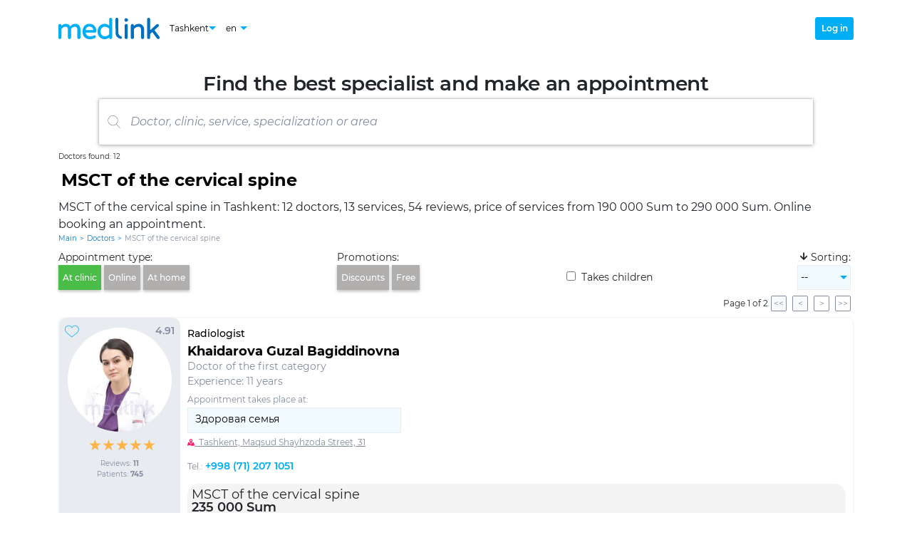

--- FILE ---
content_type: text/html; charset=utf-8
request_url: https://medlink.uz/en/doctors/mskt-shejnogo-otdela-pozvonochnika
body_size: 11818
content:

<!DOCTYPE html>
<html lang="en">
<head>
  <base href="/">
  <title>MSCT of the cervical spine in Tashkent, 12 doctors | Medlink.uz</title>
  <meta charset="utf-8">
  <meta http-equiv="X-UA-Compatible" content="IE=edge">
  <meta name="viewport" content="width=device-width, initial-scale=1.0, maximum-scale=1.0">

  <meta name="description" content="MSCT of the cervical spine in Tashkent, online booking an appointment, price, address, reviews">
  <meta name="keywords" content="">
  <meta name="author" content="medlink.uz">
  <meta name="copyright" content="medlink.uz">

  <link rel="canonical" href="https://medlink.uz/en/doctors/mskt-shejnogo-otdela-pozvonochnika">

  <link rel="alternate" hreflang="uz" href="https://medlink.uz/uz/doctors/mskt-shejnogo-otdela-pozvonochnika">
  <link rel="alternate" hreflang="en" href="https://medlink.uz/en/doctors/mskt-shejnogo-otdela-pozvonochnika">
  <link rel="alternate" hreflang="ru" href="https://medlink.uz/doctors/mskt-shejnogo-otdela-pozvonochnika">
  <link rel="alternate" hreflang="x-default" href="https://medlink.uz/doctors/mskt-shejnogo-otdela-pozvonochnika">


  <link rel="manifest" href="manifest.json">
  <link rel="shortcut icon" href="favicon.ico" type="image/x-icon">
  <link rel="icon" href="favicon.ico" type="image/x-icon">
  <link rel="icon" href="favicons/favicon-16.png" sizes="16x16" type="image/png">
  <link rel="icon" href="favicons/favicon-32.png" sizes="32x32" type="image/png">
  <link rel="apple-touch-icon" href="favicons/favicon-180.png" sizes="180x180">
  <link rel="mask-icon" href="favicons/safari-pinned-tab.svg" color="#563d7c">
  <meta name="msapplication-config" content="favicons/browserconfig.xml">
  <meta name="app-version" content="2.2307.19.1741">
  <meta name="page-generation-datetime" content="19.01.2026 22:04:33.75854">

  <link rel="stylesheet" href="css/bootstrap.min.css">

      <meta name="robots" content="index, follow, noarchive">
      <link rel="stylesheet" href="css/fonts.min.css">
      <link rel="stylesheet" href="css/fa-all.min.css">
      <link rel="stylesheet" href="css/app.min.css">
        <script>(function (w, d, s, l, i) { w[l] = w[l] || []; w[l].push({ 'gtm.start': new Date().getTime(), event: 'gtm.js' }); var f = d.getElementsByTagName(s)[0], j = d.createElement(s), dl = l != 'dataLayer' ? '&l=' + l : ''; j.async = true; j.src = 'https://www.googletagmanager.com/gtm.js?id=' + i + dl; f.parentNode.insertBefore(j, f); })(window, document, 'script', 'dataLayer', 'GTM-5WXLBRG');</script>
</head>

<body class="body-scroll">
        <noscript><iframe src="https://www.googletagmanager.com/ns.html?id=GTM-5WXLBRG" height="0" width="0" style="display:none;visibility:hidden"></iframe></noscript>
      <!--Blazor:{"sequence":0,"type":"server","prerenderId":"42794543d07d4b6c87675243a4145073","descriptor":"CfDJ8PfAPy91S8xDhrDc3k7jLcRx0y\u002BYJk6X9c5gWQm5Di68Mv14fylCB0X2wkj2TElLVaKsFjeD3c2m8hqVaNTi5h3xkDNFSpfx4VExChmtgvYDZJK3Rjq26q3zcHSAPZWTxHiktOaoVyWKtXZwmgYF2BS\u002BfUINdg4Sp7tQbIiRScSIc20sm7xCu95BgiUbKxUu7P4mLTmA5U62RiSV5W\u002BnzS4tgEd1g\u002BHXwUoK\u002BmGULjRbWa80yQdfH\u002BO6R1hvJM7P2NzLy5uLueh8eDtcnhdOu/y42MK1xEJGPUs591va2qkX/lrdaFbxPnLTG1n4AzjUzvOfGfF4zUOset9K311WzTe7Fqg9yI88Tk0wBi7lL6PWS099b/waDUsDfQ7uE5tCFKFLRu3PKoe2oWIZxUwluRxRWgojV5f4\u002B\u002BAz6YwLf5puWbvddqRPPQ6GQuG2J5elBTM3Bc7rZOXcB6qDy/6dYbC4n59o6f8lUuHARMEiNrB3dB\u002B0tunmhm\u002BYgwz0wn21e5lE\u002B7No3MBUoJCChYJm8Zc="}--><header id="mainHeader" class="header"><div class="container h-100"><div class="header-nav"><div class="header-nav__left"><a class="header-nav__logo" rel="noopener" __internal_stopPropagation_onclick __internal_preventDefault_onclick><img src="/images/medlink-logo.svg" alt="Logo" /></a>

      
      <div class="d-flex flex-row align-items-center"><div class="vselect header-city-select"><button id="vSelectCityButton" type="button" class="vselect__button header-city-select__button"><span>Tashkent</span><img src="/images/down-arrow.svg" class="vselect__button-img" alt="Down"></button>
            <div class="vselect__options-position"><div class="vselect__options-placeholder "><div id="vSelectCityOptions" class="vselect__options header-city-select__options"><button class="vselect__option" style="white-space:nowrap;">Tashkent</button></div></div></div></div><div class="vselect header-language-select"><button id="vSelectLanguageButton" type="button" class="vselect__button header-language-select__button"><span>en</span>
              <img src="/images/down-arrow.svg" class="vselect__button-img" alt="Down"></button>
            <div class="vselect__options-position"><div class="vselect__options-placeholder "><div id="vSelectLanguageOptions" class="vselect__options header-language-select__options"><button class="vselect__option">ru</button>
                  <button class="vselect__option">uz</button>
                  <button class="vselect__option">en</button></div></div></div></div></div></div>

    
    <div class="header-nav__right"><div class="header-user"><button class="btn header-user__login-button">Log in</button></div></div></div></div></header>

<main class="container main-layout"><div class="page-header__title"><div class="page-header__title-text">Find the best specialist and make an appointment</div>

  <div class="d-flex w-100 justify-content-center"><div class="sbox-place "><details id="searchBox" class="sbox  " onkeyup="stopSpaceBtnPropagation(event)"><summary><div class="sbox-form"><div class="sbox-form-image "><img src="/images/search.svg" alt="Search" /></div>

        <input class="sbox-form-input  " type="text" placeholder="Doctor, clinic, service, specialization or area" autocomplete="off" /></div></summary>

    
    <div class="sbox-result "><div><div class="sbox-result-item-title">Specializations:</div><div class="sbox-result-item">ABA therapist</div><div class="sbox-result-item">Aesthetic gynecologist</div><div class="sbox-result-item">Allergist</div><div class="sbox-result-item">Arrhythmologist</div><div class="sbox-result-item">Audiologist</div><div class="sbox-result-item">Cardiac surgeon</div><div class="sbox-result-item">Cardiologist</div><div class="sbox-result-item">Cardiorheumatologist</div><div class="sbox-result-item">Children&#x27;s dentist</div><div class="sbox-result-item">Chiropractor</div><div class="sbox-result-item">Coloproctologist</div><div class="sbox-result-item">Cosmetologist</div><div class="sbox-result-item">Cosmetologist-esthetician</div><div class="sbox-result-item">Deaf pedagogue</div><div class="sbox-result-item">Defectologist</div><div class="sbox-result-item">Dentist</div><div class="sbox-result-item">Dentist-orthopedist</div><div class="sbox-result-item">Dentist-therapist</div><div class="sbox-result-item">Dermatocosmetologist</div><div class="sbox-result-item">Dermatologist</div><div class="sbox-result-item">Dermatovenereologist</div><div class="sbox-result-item">Endocrinologist</div><div class="sbox-result-item">Endoscopist</div><div class="sbox-result-item">Endoscopist surgeon</div><div class="sbox-result-item">ENT</div><div class="sbox-result-item">Epileptologist</div><div class="sbox-result-item">Functional diagnostics doctor</div><div class="sbox-result-item">Gastroenterologist</div><div class="sbox-result-item">Gynecologist</div><div class="sbox-result-item">Gynecologist-endocrinologist</div><div class="sbox-result-item">Helminthologist</div><div class="sbox-result-item">Hematologist</div><div class="sbox-result-item">Hematologist-hemostasiologist</div><div class="sbox-result-item">Hepatologist</div><div class="sbox-result-item">Immunologist</div><div class="sbox-result-item">Infectiologist</div><div class="sbox-result-item">Interventional cardiologist</div><div class="sbox-result-item">Kinesitherapist</div><div class="sbox-result-item">Mammologist</div><div class="sbox-result-item">Masseur</div><div class="sbox-result-item">Maxillofacial Surgeon</div><div class="sbox-result-item">Medical cosmetologist</div><div class="sbox-result-item">Narcologist</div><div class="sbox-result-item">Neonatologist</div><div class="sbox-result-item">Nephrologist</div><div class="sbox-result-item">Neurologist</div><div class="sbox-result-item">Neurologist</div><div class="sbox-result-item">Neurophysiologist</div><div class="sbox-result-item">Neuropsychologist</div><div class="sbox-result-item">Neurosurgeon</div><div class="sbox-result-item">Nutritionist</div><div class="sbox-result-item">Obstetrician-gynecologist</div><div class="sbox-result-item">Oncogynecologist</div><div class="sbox-result-item">Oncologist</div><div class="sbox-result-item">Ophthalmologist</div><div class="sbox-result-item">Orthopedic podiatrist</div><div class="sbox-result-item">Orthopedist</div><div class="sbox-result-item">Osteopath</div><div class="sbox-result-item">Otolaryngologist</div><div class="sbox-result-item">Parasitologist</div><div class="sbox-result-item">Pediatric neurologist</div><div class="sbox-result-item">Pediatric ophthalmologist</div><div class="sbox-result-item">Pediatric surgeon</div><div class="sbox-result-item">Pediatrician</div><div class="sbox-result-item">Phlebologist</div><div class="sbox-result-item">Phoniatr</div><div class="sbox-result-item">Phthisiologist</div><div class="sbox-result-item">Physiotherapist</div><div class="sbox-result-item">Plastic surgeon</div><div class="sbox-result-item">Podiatrist</div><div class="sbox-result-item">Podiatrist</div><div class="sbox-result-item">Proctologist </div><div class="sbox-result-item">Psychiatrist</div><div class="sbox-result-item">Psychologist</div><div class="sbox-result-item">Psychoneurologist</div><div class="sbox-result-item">Psychotherapist</div><div class="sbox-result-item">Pulmonologist</div><div class="sbox-result-item">Radiologist</div><div class="sbox-result-item">Radiologist</div><div class="sbox-result-item">Reflexologist</div><div class="sbox-result-item">Rehabilitologist</div><div class="sbox-result-item">Reproductologist</div><div class="sbox-result-item">Rheumatologist</div><div class="sbox-result-item">Rhinosurgeon</div><div class="sbox-result-item">Sexologist</div><div class="sbox-result-item">Speech therapist-defectologist</div><div class="sbox-result-item">Surdologist</div><div class="sbox-result-item">Surgeon</div><div class="sbox-result-item">Surgeon-arrhythmologist</div><div class="sbox-result-item">Surgeon-endocrinologist</div><div class="sbox-result-item">Surgeon-ophthalmologist</div><div class="sbox-result-item">Surgeon-proctologist</div><div class="sbox-result-item">Surgical oncologist</div><div class="sbox-result-item">Therapist</div><div class="sbox-result-item">Therapist-cardiologist</div><div class="sbox-result-item">Traumatologist-orthopedist</div><div class="sbox-result-item">Trichologist</div><div class="sbox-result-item">Trichologist-transplantologist</div><div class="sbox-result-item">Ultrasound doctor</div><div class="sbox-result-item">Urologist</div><div class="sbox-result-item">Urologist-andrologist</div><div class="sbox-result-item">Vascular surgeon </div><div class="sbox-result-item">Vertebrologist</div><div class="sbox-result-item">Vet</div></div>
</div></details></div></div></div>

<div class="bread-crumbs__filter-results"><span>Doctors found: 12</span></div><div class="filter__placeholder "><div class="h1-place"><h1>MSCT of the cervical spine</h1><p class="page-description">MSCT of the cervical spine in Tashkent: 12 doctors, 13 services, 54 reviews, price of services from 190 000 Sum to 290 000 Sum. Online booking an appointment.</p></div>

<div class="bread-crumbs "><a class="bread-crumbs__item " href="https://medlink.uz/en" rel="noopener" __internal_stopPropagation_onclick __internal_preventDefault_onclick>Main</a><div class="bread-crumbs__delimiter">&gt;</div><a class="bread-crumbs__item " href="https://medlink.uz/en/doctors" rel="noopener" __internal_stopPropagation_onclick __internal_preventDefault_onclick>Doctors</a><div class="bread-crumbs__delimiter">&gt;</div><a class="bread-crumbs__item  bread-crumbs__item-disabled-link" href="https://medlink.uz/en/doctors/mskt-shejnogo-otdela-pozvonochnika" rel="noopener" __internal_stopPropagation_onclick __internal_preventDefault_onclick>MSCT of the cervical spine</a></div><script type="application/ld+json">{"@context": "https://schema.org","@type":"BreadcrumbList","itemListElement":[{"@type":"ListItem","position":1,"name":"Main","item": "https://medlink.uz/en"},{"@type":"ListItem","position":2,"name":"Doctors","item": "https://medlink.uz/en/doctors"},{"@type":"ListItem","position":3,"name":"MSCT of the cervical spine","item": "https://medlink.uz/en/doctors/mskt-shejnogo-otdela-pozvonochnika"}]}</script><div class="filter__bar"><div class="d-flex flex-column me-1"><div class="d-none flex-row d-sm-flex filter__bar__header">Appointment type:</div>
        <div class="d-flex flex-row flex-nowrap"><button class="filter__bar__button me-1 filter__bar__button__appointment-selected-clinic">At clinic</button><button class="filter__bar__button me-1 ">Online</button><button class="filter__bar__button me-1 ">At home</button></div></div>

      
      <div class="d-none flex-column d-lg-flex me-1"><div class="d-flex flex-row filter__bar__header">Promotions:</div>
        <div class="d-flex flex-row flex-nowrap"><button class="filter__bar__button me-1 ">Discounts</button>

          <button class="filter__bar__button me-1 ">Free</button></div></div>

      
      <div class="d-flex flex-column d-lg-none me-1"><div class="d-none flex-row d-sm-flex filter_bar__header">&nbsp;</div>
        <div class="d-flex flex-row"><button class="filter__bar__button filter__bar__button__promo-unselected "><img src="/images/filter/navigation-block__promo.png" alt="Promo"></button></div></div><div class="d-none flex-column d-md-flex me-1"><div class="d-flex flex-row filter__bar__header">&nbsp;</div>
          <div class="d-flex flex-row h-100"><label class="filter__bar__checkbox"><input class="me-1" style="cursor: pointer;" type="checkbox" />
              Takes children</label></div></div><div class="d-none flex-column d-md-flex me-1"><div class="d-flex flex-row flex-nowrap cursor-pointer filter__bar__header"><div class="filter__bar__button__sorting"><i class="fas fa-arrow-down"></i></div>
          Sorting:
        </div>

        <div class="d-flex flex-row flex-nowrap"><div class="vselect filter__bar__desktop-sorting-select"><button id="vSelectSortingButton" type="button" class="vselect__button filter__bar__desktop-sorting-select__button"><span>--</span>
              <img src="/images/down-arrow.svg" class="vselect__button-img" alt="Down"></button>
            <div class="vselect__options-position"><div class="vselect__options-placeholder "><div id="vSelectSortingOptions" class="vselect__options filter__bar__desktop-sorting-select__options"><button class="vselect__option">Rating</button>
                  <button class="vselect__option">Popularity</button>
                  <button class="vselect__option">Reviews</button><button class="vselect__option">Experience</button><button class="vselect__option">A-Z</button></div></div></div></div></div></div>

      
      <div class="d-flex flex-column d-md-none me-1"><div class="d-none flex-row d-sm-flex d-md-flex d-lg-none filter__header">&nbsp;</div>
        <div class="d-flex flex-row"><button class="filter__bar__button filter__bar__button__sorting-unselected "><img src="/images/navigation-block__sorting.png" alt="Sorting"></button></div></div></div><div class="d-flex d-column position-relative"><div class="filter__bar__dropdown "><div class="d-flex justify-content-center"></div></div></div></div>

<div class="doctors-cards"><div class="doctors-cards__paginator"><div>Page 1 of 2</div>
    <button class="doctors-cards__paginator-button" disabled>&lt;&lt;</button>
    <button class="doctors-cards__paginator-button" disabled>&lt;</button>
    <button class="doctors-cards__paginator-button">&gt;</button>
    <button class="doctors-cards__paginator-button">&gt;&gt;</button></div><div class="doctor-card"><div class="doctor-card__top"><div class="doctor-card__top-left"><img class="doctor-card__photo" src="/images/doctors/3da49f70-cb46-4c37-a189-ab52c0d0d478.jpeg?imageId=98a0e789-c402-4af0-9e1b-8aa5c6a5073a" alt="Khaidarova Guzal Bagiddinovna" /><div class="doctor-card__favorite"><button class="dbform-empty-button"><img src="/images/heart-outline.svg" alt="Heart" /></button>
        <span>4.91</span></div>

      
      <div class="doctor-card__rating"><div class="rating"><span class="rating-star__background"><span class="rating-star__foreground" style="width: 100%;">★</span>★</span><span class="rating-star__background"><span class="rating-star__foreground" style="width: 100%;">★</span>★</span><span class="rating-star__background"><span class="rating-star__foreground" style="width: 100%;">★</span>★</span><span class="rating-star__background"><span class="rating-star__foreground" style="width: 100%;">★</span>★</span><span class="rating-star__background"><span class="rating-star__foreground" style="width: 90.91%;">★</span>★</span></div></div>

      
      <div class="doctor-card__reviews"><span>Reviews: <b>11</b></span></div>

      
      <div class="doctor-card__apps"><span>Patients: <b>745</b></span></div></div>

    
    <div class="doctor-card__top-middle"><div class="doctor-card__top-middle-up"><div class="doctor-card__specializations"><a href="https://medlink.uz/en/doctors/radiolog" rel="noopener" __internal_stopPropagation_onclick __internal_preventDefault_onclick>Radiologist</a></div>

        <h2 class="doctor-card__fullname"><a href="https://medlink.uz/en/doctor/xajdarova-guzal-bagiddinovna" class="doctor-card__fullname-button" rel="noopener" __internal_stopPropagation_onclick __internal_preventDefault_onclick>Khaidarova Guzal Bagiddinovna</a></h2>

        <div class="doctor-card__qualifications">Doctor of the first category</div>
        <div class="doctor-card__expirience">Experience: 11 years</div></div>

      
      <div class="doctor-card__clincs"><span class="doctor-card__clincs__title">Appointment takes place at:</span>

        <div class="doctor-card__select__placeholder"><button class="doctor-card__select__button" disabled><span>Здоровая семья</span></button>

          <div class="doctor-card__select__select-placeholder"><div id="selectWorkplace" class="doctor-card__select__select-dropdown hidden"><div class="doctor-card__select__select-options"><span class="doctor-card__select__option doctor-card__select__option-selected">Здоровая семья</span></div></div></div></div>

        
        <div class="doctor-card__clincs__address" style="cursor:pointer;"><img src="/images/pointer-on-map.svg" width="10" alt="Pointer">
          <span class="doctor-card__clincs__address-title">
            &nbsp;
Tashkent, Maqsud Shayhzoda Street, 31</span></div>

        
        <div class="doctor-card__clincs__phone"><span class="doctor-card__clincs__phone-title">Tel.: </span>
            <a class="doctor-card__clincs__phone-number" href="tel:&#x2B;998 (71) 207 1051" rel="nofollow">&#x2B;998 (71) 207 1051</a></div></div><div class="pm-doc-def-svcs pm-mb"><div class="pm-doc-def-svc">MSCT of the cervical spine</div>
            <div class="pm-doc-def-svc-price"><div>235 000 Sum <span style="color:#F41B1B"></span></div>
              <div style="color:#7C7C82;font-weight:400;font-size: 12px;line-height:15px;text-decoration-line:line-through;"></div></div></div><div class="doctor-card__top-middle-dn"></div></div></div></div><div class="doctor-card"><div class="doctor-card__top"><div class="doctor-card__top-left"><img class="doctor-card__photo" src="/images/doctors/0972d7e3-2c7f-432c-ab8e-740493627204.jpeg?imageId=068b5c53-8417-481d-ac9d-d94e41be38c9" alt="Obrazkova Olga Vladimirovna" /><div class="doctor-card__favorite"><button class="dbform-empty-button"><img src="/images/heart-outline.svg" alt="Heart" /></button>
        <span>5.00</span></div>

      
      <div class="doctor-card__rating"><div class="rating"><span class="rating-star__background"><span class="rating-star__foreground" style="width: 100%;">★</span>★</span><span class="rating-star__background"><span class="rating-star__foreground" style="width: 100%;">★</span>★</span><span class="rating-star__background"><span class="rating-star__foreground" style="width: 100%;">★</span>★</span><span class="rating-star__background"><span class="rating-star__foreground" style="width: 100%;">★</span>★</span><span class="rating-star__background"><span class="rating-star__foreground" style="width: 100.00%;">★</span>★</span></div></div>

      
      <div class="doctor-card__reviews"><span>Reviews: <b>11</b></span></div>

      
      <div class="doctor-card__apps"><span>Patients: <b>220</b></span></div><div class="doctor-card__childs"><img src="/images/icon-services-baby.svg" class="doctor-card__childs-icon" alt="Child">
          <span>Takes children</span></div></div>

    
    <div class="doctor-card__top-middle"><div class="doctor-card__top-middle-up"><div class="doctor-card__specializations"><a href="https://medlink.uz/en/doctors/radiolog" rel="noopener" __internal_stopPropagation_onclick __internal_preventDefault_onclick>Radiologist</a></div>

        <h2 class="doctor-card__fullname"><a href="https://medlink.uz/en/doctor/obrazkova-olga-vladimirovna" class="doctor-card__fullname-button" rel="noopener" __internal_stopPropagation_onclick __internal_preventDefault_onclick>Obrazkova Olga Vladimirovna</a></h2>

        <div class="doctor-card__qualifications">Doctor of the second category</div>
        <div class="doctor-card__expirience">Experience: 11 years</div></div>

      
      <div class="doctor-card__clincs"><span class="doctor-card__clincs__title">Appointment takes place at:</span>

        <div class="doctor-card__select__placeholder"><button class="doctor-card__select__button" disabled><span>Здоровая семья</span></button>

          <div class="doctor-card__select__select-placeholder"><div id="selectWorkplace" class="doctor-card__select__select-dropdown hidden"><div class="doctor-card__select__select-options"><span class="doctor-card__select__option doctor-card__select__option-selected">Здоровая семья</span></div></div></div></div>

        
        <div class="doctor-card__clincs__address" style="cursor:pointer;"><img src="/images/pointer-on-map.svg" width="10" alt="Pointer">
          <span class="doctor-card__clincs__address-title">
            &nbsp;
Tashkent, Maqsud Shayhzoda Street, 31</span></div>

        
        <div class="doctor-card__clincs__phone"><span class="doctor-card__clincs__phone-title">Tel.: </span>
            <a class="doctor-card__clincs__phone-number" href="tel:&#x2B;998 (71) 207 1051" rel="nofollow">&#x2B;998 (71) 207 1051</a></div></div><div class="pm-doc-def-svcs pm-mb"><div class="pm-doc-def-svc">MSCT of the cervical spine</div>
            <div class="pm-doc-def-svc-price"><div>235 000 Sum <span style="color:#F41B1B"></span></div>
              <div style="color:#7C7C82;font-weight:400;font-size: 12px;line-height:15px;text-decoration-line:line-through;"></div></div></div><div class="doctor-card__top-middle-dn"></div></div></div></div><div class="col-12 announcement-block announcement-block__1"><div class="announcement-block__header">We guarantee the quality of reception!</div>
          <div class="announcement-block__text"><div class="announcement-block__text-main">Если вам не понравился приём, то мы запишем вас к другому врачу бесплатно.</div></div></div><div class="doctor-card"><div class="doctor-card__top"><div class="doctor-card__top-left"><img class="doctor-card__photo" src="/images/doctors/78892a93-cc84-4f81-9b30-f6c12d4fbf82.jpeg?imageId=31558612-b06c-474b-9529-f9d197e5638e" alt="Nalibaev Ilkhom Alizhonovich" /><div class="doctor-card__favorite"><button class="dbform-empty-button"><img src="/images/heart-outline.svg" alt="Heart" /></button>
        <span>5.00</span></div>

      
      <div class="doctor-card__rating"><div class="rating"><span class="rating-star__background"><span class="rating-star__foreground" style="width: 100%;">★</span>★</span><span class="rating-star__background"><span class="rating-star__foreground" style="width: 100%;">★</span>★</span><span class="rating-star__background"><span class="rating-star__foreground" style="width: 100%;">★</span>★</span><span class="rating-star__background"><span class="rating-star__foreground" style="width: 100%;">★</span>★</span><span class="rating-star__background"><span class="rating-star__foreground" style="width: 100.00%;">★</span>★</span></div></div>

      
      <div class="doctor-card__reviews"><span>Reviews: <b>6</b></span></div>

      
      <div class="doctor-card__apps"><span>Patients: <b>169</b></span></div><div class="doctor-card__childs"><img src="/images/icon-services-baby.svg" class="doctor-card__childs-icon" alt="Child">
          <span>Takes children</span></div></div>

    
    <div class="doctor-card__top-middle"><div class="doctor-card__top-middle-up"><div class="doctor-card__specializations"><a href="https://medlink.uz/en/doctors/radiolog" rel="noopener" __internal_stopPropagation_onclick __internal_preventDefault_onclick>Radiologist</a></div>

        <h2 class="doctor-card__fullname"><a href="https://medlink.uz/en/doctor/nalibaev-ilxom-alizhonovich" class="doctor-card__fullname-button" rel="noopener" __internal_stopPropagation_onclick __internal_preventDefault_onclick>Nalibaev Ilkhom Alizhonovich</a></h2>

        <div class="doctor-card__qualifications">Doctor of the first category</div>
        <div class="doctor-card__expirience">Experience: 16 years</div></div>

      
      <div class="doctor-card__clincs"><span class="doctor-card__clincs__title">Appointment takes place at:</span>

        <div class="doctor-card__select__placeholder"><button class="doctor-card__select__button" disabled><span>VITAMED Medical</span></button>

          <div class="doctor-card__select__select-placeholder"><div id="selectWorkplace" class="doctor-card__select__select-dropdown hidden"><div class="doctor-card__select__select-options"><span class="doctor-card__select__option doctor-card__select__option-selected">VITAMED Medical</span></div></div></div></div>

        
        <div class="doctor-card__clincs__address" style="cursor:pointer;"><img src="/images/pointer-on-map.svg" width="10" alt="Pointer">
          <span class="doctor-card__clincs__address-title">
            &nbsp;
Tashkent, Shota Rustaveli Street, 109A</span></div>

        
        <div class="doctor-card__clincs__phone"><span class="doctor-card__clincs__phone-title">Tel.: </span>
            <a class="doctor-card__clincs__phone-number" href="tel:&#x2B;998 (78) 129 8181" rel="nofollow">&#x2B;998 (78) 129 8181</a></div></div><div class="pm-doc-def-svcs pm-mb"><div class="pm-doc-def-svc">MSCT of the cervical spine</div>
            <div class="pm-doc-def-svc-price"><div>265 000 Sum <span style="color:#F41B1B"></span></div>
              <div style="color:#7C7C82;font-weight:400;font-size: 12px;line-height:15px;text-decoration-line:line-through;"></div></div></div><div class="doctor-card__top-middle-dn"></div></div></div></div><div class="doctor-card"><div class="doctor-card__top"><div class="doctor-card__top-left"><img class="doctor-card__photo" src="/images/doctors/abaa5faa-004c-4721-8f72-de95362454a9.jpeg?imageId=8eb8cbfe-a543-428a-b9d9-e78a51578dba" alt="Anvarov Davron Asatullaevich" /><div class="doctor-card__favorite"><button class="dbform-empty-button"><img src="/images/heart-outline.svg" alt="Heart" /></button>
        <span>5.00</span></div>

      
      <div class="doctor-card__rating"><div class="rating"><span class="rating-star__background"><span class="rating-star__foreground" style="width: 100%;">★</span>★</span><span class="rating-star__background"><span class="rating-star__foreground" style="width: 100%;">★</span>★</span><span class="rating-star__background"><span class="rating-star__foreground" style="width: 100%;">★</span>★</span><span class="rating-star__background"><span class="rating-star__foreground" style="width: 100%;">★</span>★</span><span class="rating-star__background"><span class="rating-star__foreground" style="width: 100.00%;">★</span>★</span></div></div>

      
      <div class="doctor-card__reviews"><span>Reviews: <b>7</b></span></div>

      
      <div class="doctor-card__apps"><span>Patients: <b>117</b></span></div></div>

    
    <div class="doctor-card__top-middle"><div class="doctor-card__top-middle-up"><div class="doctor-card__specializations"><a href="https://medlink.uz/en/doctors/radiolog" rel="noopener" __internal_stopPropagation_onclick __internal_preventDefault_onclick>Radiologist</a></div>

        <h2 class="doctor-card__fullname"><a href="https://medlink.uz/en/doctor/anvarov-davron-asatullaevich" class="doctor-card__fullname-button" rel="noopener" __internal_stopPropagation_onclick __internal_preventDefault_onclick>Anvarov Davron Asatullaevich</a></h2>

        <div class="doctor-card__qualifications">Doctor of the second category</div>
        <div class="doctor-card__expirience">Experience: 12 years</div></div>

      
      <div class="doctor-card__clincs"><span class="doctor-card__clincs__title">Appointment takes place at:</span>

        <div class="doctor-card__select__placeholder"><button class="doctor-card__select__button" disabled><span>DARMON SERVIS</span></button>

          <div class="doctor-card__select__select-placeholder"><div id="selectWorkplace" class="doctor-card__select__select-dropdown hidden"><div class="doctor-card__select__select-options"><span class="doctor-card__select__option doctor-card__select__option-selected">DARMON SERVIS</span></div></div></div></div>

        
        <div class="doctor-card__clincs__address" style="cursor:pointer;"><img src="/images/pointer-on-map.svg" width="10" alt="Pointer">
          <span class="doctor-card__clincs__address-title">
            &nbsp;
Tashkent, Choponota Street, 18/19</span></div>

        
        <div class="doctor-card__clincs__phone"><span class="doctor-card__clincs__phone-title">Tel.: </span>
            <a class="doctor-card__clincs__phone-number" href="tel:&#x2B;998 (71) 203 0017" rel="nofollow">&#x2B;998 (71) 203 0017</a></div></div><div class="pm-doc-def-svcs pm-mb"><div class="pm-doc-def-svc">MSCT of the cervical spine</div>
            <div class="pm-doc-def-svc-price"><div>230 000 Sum <span style="color:#F41B1B"></span></div>
              <div style="color:#7C7C82;font-weight:400;font-size: 12px;line-height:15px;text-decoration-line:line-through;"></div></div></div><div class="doctor-card__top-middle-dn"></div></div></div></div><div class="doctor-card"><div class="doctor-card__top"><div class="doctor-card__top-left"><img class="doctor-card__photo" src="/images/doctors/5fc3d4f6-f32b-4e9f-b671-d3f9f6e5d704.jpeg?imageId=75b907f5-be0e-4614-861d-d9f696413c94" alt="Rakhmanova Dildora Sultanovna" /><div class="doctor-card__favorite"><button class="dbform-empty-button"><img src="/images/heart-outline.svg" alt="Heart" /></button>
        <span>5.00</span></div>

      
      <div class="doctor-card__rating"><div class="rating"><span class="rating-star__background"><span class="rating-star__foreground" style="width: 100%;">★</span>★</span><span class="rating-star__background"><span class="rating-star__foreground" style="width: 100%;">★</span>★</span><span class="rating-star__background"><span class="rating-star__foreground" style="width: 100%;">★</span>★</span><span class="rating-star__background"><span class="rating-star__foreground" style="width: 100%;">★</span>★</span><span class="rating-star__background"><span class="rating-star__foreground" style="width: 100.00%;">★</span>★</span></div></div>

      
      <div class="doctor-card__reviews"><span>Reviews: <b>6</b></span></div>

      
      <div class="doctor-card__apps"><span>Patients: <b>96</b></span></div></div>

    
    <div class="doctor-card__top-middle"><div class="doctor-card__top-middle-up"><div class="doctor-card__specializations"><a href="https://medlink.uz/en/doctors/radiolog" rel="noopener" __internal_stopPropagation_onclick __internal_preventDefault_onclick>Radiologist</a></div>

        <h2 class="doctor-card__fullname"><a href="https://medlink.uz/en/doctor/raxmanova-dildora-sultanovna" class="doctor-card__fullname-button" rel="noopener" __internal_stopPropagation_onclick __internal_preventDefault_onclick>Rakhmanova Dildora Sultanovna</a></h2>

        <div class="doctor-card__qualifications"></div>
        <div class="doctor-card__expirience">Experience: 30 years</div></div>

      
      <div class="doctor-card__clincs"><span class="doctor-card__clincs__title">Appointment takes place at:</span>

        <div class="doctor-card__select__placeholder"><button class="doctor-card__select__button" disabled><span>Shox Med Center</span></button>

          <div class="doctor-card__select__select-placeholder"><div id="selectWorkplace" class="doctor-card__select__select-dropdown hidden"><div class="doctor-card__select__select-options"><span class="doctor-card__select__option doctor-card__select__option-selected">Shox Med Center</span></div></div></div></div>

        
        <div class="doctor-card__clincs__address" style="cursor:pointer;"><img src="/images/pointer-on-map.svg" width="10" alt="Pointer">
          <span class="doctor-card__clincs__address-title">
            &nbsp;
Tashkent, Oybek Street, 34</span></div>

        
        <div class="doctor-card__clincs__phone"><span class="doctor-card__clincs__phone-title">Tel.: </span>
            <a class="doctor-card__clincs__phone-number" href="tel:&#x2B;998 (71) 252 5465" rel="nofollow">&#x2B;998 (71) 252 5465</a></div></div><div class="pm-doc-def-svcs pm-mb"><div class="pm-doc-def-svc">MSCT of the cervical spine</div>
            <div class="pm-doc-def-svc-price"><div>290 000 Sum <span style="color:#F41B1B"></span></div>
              <div style="color:#7C7C82;font-weight:400;font-size: 12px;line-height:15px;text-decoration-line:line-through;"></div></div></div><div class="doctor-card__top-middle-dn"></div></div></div></div><div class="col-12 announcement-block announcement-block__2"><div class="announcement-block__header">Making health accessible!</div>
          <div class="announcement-block__text"><div class="announcement-block__text-main">Вы получаете SMS-уведомления, бонусы, скидки и бесплатные консультации.</div></div></div><div class="doctor-card"><div class="doctor-card__top"><div class="doctor-card__top-left"><img class="doctor-card__photo" src="/images/doctors/56a4aba6-3812-4af6-9b60-7efe0701c1e7.jpeg?imageId=fdebdb9d-4b00-49f2-a1e5-2c2be83d3ba2" alt="Dzhumanova Oigul Turakulovna" /><div class="doctor-card__favorite"><button class="dbform-empty-button"><img src="/images/heart-outline.svg" alt="Heart" /></button>
        <span></span></div>

      
      <div class="doctor-card__rating"><div class="rating"></div></div>

      
      <div class="doctor-card__reviews"><span>Reviews: <b>0</b></span></div>

      
      <div class="doctor-card__apps"><span>Patients: <b>9</b></span></div></div>

    
    <div class="doctor-card__top-middle"><div class="doctor-card__top-middle-up"><div class="doctor-card__specializations"><a href="https://medlink.uz/en/doctors/radiolog" rel="noopener" __internal_stopPropagation_onclick __internal_preventDefault_onclick>Radiologist</a>, <a href="https://medlink.uz/en/doctors/rentgenolog" rel="noopener" __internal_stopPropagation_onclick __internal_preventDefault_onclick>Radiologist</a></div>

        <h2 class="doctor-card__fullname"><a href="https://medlink.uz/en/doctor/dzhumanova-ojgul-turakulovna" class="doctor-card__fullname-button" rel="noopener" __internal_stopPropagation_onclick __internal_preventDefault_onclick>Dzhumanova Oigul Turakulovna</a></h2>

        <div class="doctor-card__qualifications">Doctor of the highest category</div>
        <div class="doctor-card__expirience">Experience: 29 years</div></div>

      
      <div class="doctor-card__clincs"><span class="doctor-card__clincs__title">Appointment takes place at:</span>

        <div class="doctor-card__select__placeholder"><button class="doctor-card__select__button" disabled><span>Shox Med Center</span></button>

          <div class="doctor-card__select__select-placeholder"><div id="selectWorkplace" class="doctor-card__select__select-dropdown hidden"><div class="doctor-card__select__select-options"><span class="doctor-card__select__option doctor-card__select__option-selected">Shox Med Center</span></div></div></div></div>

        
        <div class="doctor-card__clincs__address" style="cursor:pointer;"><img src="/images/pointer-on-map.svg" width="10" alt="Pointer">
          <span class="doctor-card__clincs__address-title">
            &nbsp;
Tashkent, Oybek Street, 34</span></div>

        
        <div class="doctor-card__clincs__phone"><span class="doctor-card__clincs__phone-title">Tel.: </span>
            <a class="doctor-card__clincs__phone-number" href="tel:&#x2B;998 (71) 252 5465" rel="nofollow">&#x2B;998 (71) 252 5465</a></div></div><div class="pm-doc-def-svcs pm-mb"><div class="pm-doc-def-svc">MSCT of the cervical spine</div>
            <div class="pm-doc-def-svc-price"><div>290 000 Sum <span style="color:#F41B1B"></span></div>
              <div style="color:#7C7C82;font-weight:400;font-size: 12px;line-height:15px;text-decoration-line:line-through;"></div></div></div><div class="doctor-card__top-middle-dn"></div></div></div></div><div class="doctor-card"><div class="doctor-card__top"><div class="doctor-card__top-left"><img class="doctor-card__photo" src="/images/doctors/e0af74f8-176a-4e63-b1e6-5342b5817c56.jpeg?imageId=c870c408-b97b-40d9-91b5-10c9729cd0b1" alt="Rakhimov Akmal Abdullaevich" /><div class="doctor-card__favorite"><button class="dbform-empty-button"><img src="/images/heart-outline.svg" alt="Heart" /></button>
        <span>4.96</span></div>

      
      <div class="doctor-card__rating"><div class="rating"><span class="rating-star__background"><span class="rating-star__foreground" style="width: 100%;">★</span>★</span><span class="rating-star__background"><span class="rating-star__foreground" style="width: 100%;">★</span>★</span><span class="rating-star__background"><span class="rating-star__foreground" style="width: 100%;">★</span>★</span><span class="rating-star__background"><span class="rating-star__foreground" style="width: 100%;">★</span>★</span><span class="rating-star__background"><span class="rating-star__foreground" style="width: 96.00%;">★</span>★</span></div></div>

      
      <div class="doctor-card__reviews"><span>Reviews: <b>10</b></span></div>

      
      <div class="doctor-card__apps"><span>Patients: <b>46</b></span></div><div class="doctor-card__childs"><img src="/images/icon-services-baby.svg" class="doctor-card__childs-icon" alt="Child">
          <span>Takes children</span></div></div>

    
    <div class="doctor-card__top-middle"><div class="doctor-card__top-middle-up"><div class="doctor-card__specializations"><a href="https://medlink.uz/en/doctors/radiolog" rel="noopener" __internal_stopPropagation_onclick __internal_preventDefault_onclick>Radiologist</a></div>

        <h2 class="doctor-card__fullname"><a href="https://medlink.uz/en/doctor/raximov-akmal-abdullaevich" class="doctor-card__fullname-button" rel="noopener" __internal_stopPropagation_onclick __internal_preventDefault_onclick>Rakhimov Akmal Abdullaevich</a></h2>

        <div class="doctor-card__qualifications">Doctor of the second category</div>
        <div class="doctor-card__expirience">Experience: 11 years</div></div>

      
      <div class="doctor-card__clincs"><span class="doctor-card__clincs__title">Appointment takes place at:</span>

        <div class="doctor-card__select__placeholder"><button class="doctor-card__select__button" disabled><span>AKFA Medline</span></button>

          <div class="doctor-card__select__select-placeholder"><div id="selectWorkplace" class="doctor-card__select__select-dropdown hidden"><div class="doctor-card__select__select-options"><span class="doctor-card__select__option doctor-card__select__option-selected">AKFA Medline</span></div></div></div></div>

        
        <div class="doctor-card__clincs__address" style="cursor:pointer;"><img src="/images/pointer-on-map.svg" width="10" alt="Pointer">
          <span class="doctor-card__clincs__address-title">
            &nbsp;
Tashkent, Farobiy Street, 5A</span></div>

        
        <div class="doctor-card__clincs__phone"><span class="doctor-card__clincs__phone-title">Tel.: </span>
            <a class="doctor-card__clincs__phone-number" href="tel:&#x2B;998 (71) 203 3003" rel="nofollow">&#x2B;998 (71) 203 3003</a></div></div><div class="pm-doc-def-svcs pm-mb"><div class="pm-doc-def-svc">MSCT of the cervical spine</div>
            <div class="pm-doc-def-svc-price"><div>258 000 Sum <span style="color:#F41B1B"></span></div>
              <div style="color:#7C7C82;font-weight:400;font-size: 12px;line-height:15px;text-decoration-line:line-through;"></div></div></div><div class="doctor-card__top-middle-dn"></div></div></div></div><div class="doctor-card"><div class="doctor-card__top"><div class="doctor-card__top-left"><img class="doctor-card__photo" src="/images/doctors/a83eb9b0-6088-4452-9e9e-892d18354f7e.jpeg?imageId=aed72d0b-6a89-4756-9bae-cc0d233ae7e3" alt="Son Igor Leonidovich" /><div class="doctor-card__favorite"><button class="dbform-empty-button"><img src="/images/heart-outline.svg" alt="Heart" /></button>
        <span>5.00</span></div>

      
      <div class="doctor-card__rating"><div class="rating"><span class="rating-star__background"><span class="rating-star__foreground" style="width: 100%;">★</span>★</span><span class="rating-star__background"><span class="rating-star__foreground" style="width: 100%;">★</span>★</span><span class="rating-star__background"><span class="rating-star__foreground" style="width: 100%;">★</span>★</span><span class="rating-star__background"><span class="rating-star__foreground" style="width: 100%;">★</span>★</span><span class="rating-star__background"><span class="rating-star__foreground" style="width: 100.00%;">★</span>★</span></div></div>

      
      <div class="doctor-card__reviews"><span>Reviews: <b>2</b></span></div>

      
      <div class="doctor-card__apps"><span>Patients: <b>20</b></span></div></div>

    
    <div class="doctor-card__top-middle"><div class="doctor-card__top-middle-up"><div class="doctor-card__specializations"><a href="https://medlink.uz/en/doctors/radiolog" rel="noopener" __internal_stopPropagation_onclick __internal_preventDefault_onclick>Radiologist</a></div>

        <h2 class="doctor-card__fullname"><a href="https://medlink.uz/en/doctor/son-igor-leonidovich" class="doctor-card__fullname-button" rel="noopener" __internal_stopPropagation_onclick __internal_preventDefault_onclick>Son Igor Leonidovich</a></h2>

        <div class="doctor-card__qualifications">Doctor of the second category</div>
        <div class="doctor-card__expirience">Experience: 7 years</div></div>

      
      <div class="doctor-card__clincs"><span class="doctor-card__clincs__title">Appointment takes place at:</span>

        <div class="doctor-card__select__placeholder"><button class="doctor-card__select__button" disabled><span>TTD - Toshkent Tibbiy Diagnostika</span></button>

          <div class="doctor-card__select__select-placeholder"><div id="selectWorkplace" class="doctor-card__select__select-dropdown hidden"><div class="doctor-card__select__select-options"><span class="doctor-card__select__option doctor-card__select__option-selected">TTD - Toshkent Tibbiy Diagnostika</span></div></div></div></div>

        
        <div class="doctor-card__clincs__address" style="cursor:pointer;"><img src="/images/pointer-on-map.svg" width="10" alt="Pointer">
          <span class="doctor-card__clincs__address-title">
            &nbsp;
Tashkent, Amir Temur Avenue, 32А</span></div>

        
        <div class="doctor-card__clincs__phone"><span class="doctor-card__clincs__phone-title">Tel.: </span>
            <a class="doctor-card__clincs__phone-number" href="tel:&#x2B;998 (99) 445 9977" rel="nofollow">&#x2B;998 (99) 445 9977</a></div></div><div class="pm-doc-def-svcs pm-mb"><div class="pm-doc-def-svc">MSCT of the cervical spine</div>
            <div class="pm-doc-def-svc-price"><div>220 000 Sum <span style="color:#F41B1B"></span></div>
              <div style="color:#7C7C82;font-weight:400;font-size: 12px;line-height:15px;text-decoration-line:line-through;"></div></div></div><div class="doctor-card__top-middle-dn"></div></div></div></div><div class="col-12 announcement-block announcement-block__3"><div class="announcement-block__header">We care about your health!</div>
          <div class="announcement-block__text-main">We help you find trusted professionals who you can trust with your health.</div></div><div class="doctor-card"><div class="doctor-card__top"><div class="doctor-card__top-left"><img class="doctor-card__photo" src="/images/doctors/e58fe6c7-6f57-4fc8-8158-07ab54be5f96.jpeg?imageId=d5c8a47b-6887-4790-925c-e2b49b2438e3" alt="Rakhimov Mirvokhid Shakirdzhanovich" /><div class="doctor-card__favorite"><button class="dbform-empty-button"><img src="/images/heart-outline.svg" alt="Heart" /></button>
        <span></span></div>

      
      <div class="doctor-card__rating"><div class="rating"></div></div>

      
      <div class="doctor-card__reviews"><span>Reviews: <b>0</b></span></div>

      
      <div class="doctor-card__apps"><span>Patients: <b>0</b></span></div></div>

    
    <div class="doctor-card__top-middle"><div class="doctor-card__top-middle-up"><div class="doctor-card__specializations"><a href="https://medlink.uz/en/doctors/radiolog" rel="noopener" __internal_stopPropagation_onclick __internal_preventDefault_onclick>Radiologist</a></div>

        <h2 class="doctor-card__fullname"><a href="https://medlink.uz/en/doctor/raximov-mirvoxid-shakirdzhanovich" class="doctor-card__fullname-button" rel="noopener" __internal_stopPropagation_onclick __internal_preventDefault_onclick>Rakhimov Mirvokhid Shakirdzhanovich</a></h2>

        <div class="doctor-card__qualifications"></div>
        <div class="doctor-card__expirience">Experience: 7 years</div></div>

      
      <div class="doctor-card__clincs"><span class="doctor-card__clincs__title">Appointment takes place at:</span>

        <div class="doctor-card__select__placeholder"><button class="doctor-card__select__button" disabled><span>HOREV Medical Center</span></button>

          <div class="doctor-card__select__select-placeholder"><div id="selectWorkplace" class="doctor-card__select__select-dropdown hidden"><div class="doctor-card__select__select-options"><span class="doctor-card__select__option doctor-card__select__option-selected">HOREV Medical Center</span></div></div></div></div>

        
        <div class="doctor-card__clincs__address" style="cursor:pointer;"><img src="/images/pointer-on-map.svg" width="10" alt="Pointer">
          <span class="doctor-card__clincs__address-title">
            &nbsp;
Tashkent, Mahtumquli Street, 103</span></div>

        
        <div class="doctor-card__clincs__phone"><span class="doctor-card__clincs__phone-title">Tel.: </span>
            <a class="doctor-card__clincs__phone-number" href="tel:&#x2B;998 (71) 289 4141" rel="nofollow">&#x2B;998 (71) 289 4141</a></div></div><div class="pm-doc-def-svcs pm-mb"><div class="pm-doc-def-svc">MSCT of the cervical spine</div>
            <div class="pm-doc-def-svc-price"><div>190 000 Sum <span style="color:#F41B1B"></span></div>
              <div style="color:#7C7C82;font-weight:400;font-size: 12px;line-height:15px;text-decoration-line:line-through;"></div></div></div><div class="doctor-card__top-middle-dn"></div></div></div></div><div class="doctor-card"><div class="doctor-card__top"><div class="doctor-card__top-left"><img class="doctor-card__photo" src="/images/doctors/31f0a8c5-ca94-488d-bd4f-8224273323a2.jpeg?imageId=83e97b5f-9fb2-409a-8060-e141f02515ac" alt="Rudakova Karine Artemovna" /><div class="doctor-card__favorite"><button class="dbform-empty-button"><img src="/images/heart-outline.svg" alt="Heart" /></button>
        <span></span></div>

      
      <div class="doctor-card__rating"><div class="rating"></div></div>

      
      <div class="doctor-card__reviews"><span>Reviews: <b>0</b></span></div>

      
      <div class="doctor-card__apps"><span>Patients: <b>9</b></span></div></div>

    
    <div class="doctor-card__top-middle"><div class="doctor-card__top-middle-up"><div class="doctor-card__specializations"><a href="https://medlink.uz/en/doctors/radiolog" rel="noopener" __internal_stopPropagation_onclick __internal_preventDefault_onclick>Radiologist</a></div>

        <h2 class="doctor-card__fullname"><a href="https://medlink.uz/en/doctor/rudakova-karine-artemovna" class="doctor-card__fullname-button" rel="noopener" __internal_stopPropagation_onclick __internal_preventDefault_onclick>Rudakova Karine Artemovna</a></h2>

        <div class="doctor-card__qualifications"></div>
        <div class="doctor-card__expirience">Experience: 12 years</div></div>

      
      <div class="doctor-card__clincs"><span class="doctor-card__clincs__title">Appointment takes place at:</span>

        <div class="doctor-card__select__placeholder"><button class="doctor-card__select__button" disabled><span>CITYMED CLINIC</span></button>

          <div class="doctor-card__select__select-placeholder"><div id="selectWorkplace" class="doctor-card__select__select-dropdown hidden"><div class="doctor-card__select__select-options"><span class="doctor-card__select__option doctor-card__select__option-selected">CITYMED CLINIC</span></div></div></div></div>

        
        <div class="doctor-card__clincs__address" style="cursor:pointer;"><img src="/images/pointer-on-map.svg" width="10" alt="Pointer">
          <span class="doctor-card__clincs__address-title">
            &nbsp;
Tashkent, Farobiy Street, 417</span></div>

        
        <div class="doctor-card__clincs__phone"><span class="doctor-card__clincs__phone-title">Tel.: </span>
            <a class="doctor-card__clincs__phone-number" href="tel:&#x2B;998 (71) 227 1202" rel="nofollow">&#x2B;998 (71) 227 1202</a></div></div><div class="pm-doc-def-svcs pm-mb"><div class="pm-doc-def-svc">MSCT of the cervical spine</div>
            <div class="pm-doc-def-svc-price"><div>270 000 Sum <span style="color:#F41B1B"></span></div>
              <div style="color:#7C7C82;font-weight:400;font-size: 12px;line-height:15px;text-decoration-line:line-through;"></div></div></div><div class="doctor-card__top-middle-dn"></div></div></div></div><div class="col-12 announcement-block announcement-block__4"><div class="announcement-block__text announcement-block__text-phone"><div><div class="announcement-block__header">Did not you find what you were looking for?</div>
              <div class="announcement-block__text-main">Call our call center and we will help you!</div></div>
            <div class="announcement-block__phone">+998 71 203 3535</div></div></div></div></main>

<footer class="container py-4"><div class="row"><div class="col-sm-12 col-md-6 col-lg-3 footer-content"><p class="footer-title footer-text-align">Service</p>
    <p class="footer-text-align"><a href="https://medlink.uz/en/terms-of-use" class="block-button" rel="noopener" __internal_stopPropagation_onclick __internal_preventDefault_onclick>Agreement</a></p></div>

  <div class="col-sm-12 col-md-6 col-lg-3 footer-content"><p class="footer-title footer-text-align">For patient</p>
    <p class="footer-text-align"><a href="https://medlink.uz/en/doctors" class="block-button" rel="noopener" __internal_stopPropagation_onclick __internal_preventDefault_onclick>Doctors</a></p>
    <p class="footer-text-align"><a href="https://medlink.uz/en/clinics" class="block-button" rel="noopener" __internal_stopPropagation_onclick __internal_preventDefault_onclick>Clinics</a></p>
    <p class="footer-text-align"><a href="https://medlink.uz/en/privacy-policy" class="block-button" rel="noopener" __internal_stopPropagation_onclick __internal_preventDefault_onclick>Confidentiality</a></p>
    <p class="footer-text-align"><a href="https://medlink.uz/en/personal-data" class="block-button" rel="noopener" __internal_stopPropagation_onclick __internal_preventDefault_onclick>Consent to the processing of personal data</a></p></div><div class="col-sm-12 col-md-6 col-lg-3 footer-content"><p class="footer-title footer-text-align">For doctor</p>
      
      <p class="footer-text-align"><button class="btn-lnk">Personal area</button></p></div><div class="col-sm-12 col-md-6 col-lg-3 footer-content"><p class="footer-title footer-text-align">For clinic</p>
      <p class="footer-text-align"><button class="btn-lnk">Clinic manager</button></p>
      <p class="footer-text-align"><button class="btn-lnk">Clinic operator</button></p></div></div>

<div class="row footer-copyright"><div class="d-flex flex-row flex-nowrap col-md-12 col-lg-6"><div class="d-flex align-items-center text-nowrap w-50"><b>© Medlink.uz 2018 - 2026</b></div><div class="d-flex align-items-center justify-content-around w-50"><a href="https://www.facebook.com/medlink.uz" target="_blank" rel="noopener"><span class="footer-socials"><i class="fab fa-facebook-f"></i></span></a>

        <a href="https://www.instagram.com/medlink.uz/" target="_blank" rel="noopener"><span class="footer-socials"><i class="fab fa-instagram"></i></span></a>

        <a href="https://t.me/Medlink_uz" target="_blank" rel="noopener"><span class="footer-socials"><i class="fab fa-telegram"></i></span></a>

        <a href="https://t.me/Medlink_consultant_bot" target="_blank" rel="noopener"><span class="footer-socials"><i class="fas fa-robot"></i></span></a></div></div>

  <div id="anti-piracy" class="col-md-12 col-lg-6"><span>Reproduction, copying, replication, distribution and other use of information from the site &quot;Medlink.uz&quot; is possible only with the prior written permission of the owner of the resource.</span></div></div></footer>

<button class="notification " style="background-color: white; color: white; "><span class="notification-message"></span></button><!--Blazor:{"prerenderId":"42794543d07d4b6c87675243a4145073"}--></component>
        <script type="application/ld+json">{"@context":"https://schema.org","@type":"Product","image":"https://medlink.uz/images/medlink-logo.svg","name":"MSCT of the cervical spine","description":"MSCT of the cervical spine in Tashkent online booking an appointment price address reviews","offers":{"@type":"AggregateOffer","url":"https://medlink.uz/doctors/mskt-shejnogo-otdela-pozvonochnika","priceCurrency":"UZS","lowPrice":"190000","highPrice":"290000","offerCount":"12"},"aggregateRating":{"@type":"AggregateRating","ratingValue":"4.66","ratingCount":"54"}}</script>

      <div id="blazor-error-ui">
            The information on the page is out of date.

            <div><button onclick="location.reload()">Refresh</button> the page.</div>

          <a href="#" class="dismiss">&times;</a>
      </div>
      <script type="text/javascript" src="/scripts/vtools.min.js"></script>
      <script type="text/javascript" src="_framework/blazor.server.js" autostart="false"></script>
      <script>Blazor.start().then(()=>{Blazor.defaultReconnectionHandler._reconnectionDisplay={show:()=>{console.log("reloading..."),document.location.reload()},update:o=>{},rejected:()=>{}}});</script>
        <script type="text/javascript">function afterYaStarted(){null===ymaps||void 0===ymaps||ymaps.ready().then(()=>{console.log("yMaps started."),vtools.isMapAvailable=!0})}</script>
        <script type="text/javascript" src="https://api-maps.yandex.ru/2.1/?apikey=72f0cd9d-6510-4e10-a150-5954f32b7dca&lang=en&mode=release" onload="afterYaStarted()"></script>
</body>
</html>


--- FILE ---
content_type: image/svg+xml
request_url: https://medlink.uz/images/pointer-on-map.svg
body_size: 628
content:
<svg width="21" height="21" viewBox="0 0 21 21" fill="none" xmlns="http://www.w3.org/2000/svg">
<g clip-path="url(#clip0)">
<path d="M20.9626 18.8246L19.1023 11.2441C18.9628 10.7326 18.4512 10.407 17.9397 10.5001C17.9397 10.5001 14.2192 11.2441 14.1262 11.2441C13.4286 12.5463 12.6845 13.802 11.9869 14.9646C11.6614 15.4762 11.1033 15.8017 10.4987 15.8017C9.89417 15.8017 9.3361 15.4762 9.01056 14.9646C7.94091 13.1974 6.77826 11.1511 5.89465 9.24438L2.4997 10.5931C2.22067 10.7326 1.98814 10.9651 1.89512 11.2907L0.0348796 18.7781C-0.0581326 19.1037 0.0348796 19.4757 0.313916 19.7547C0.546447 19.9873 0.918495 20.0803 1.29054 19.9873L6.54573 18.5921C6.73176 18.5456 6.91778 18.5456 7.10381 18.5921L13.8472 20.7779C13.9867 20.8244 14.1262 20.8244 14.3122 20.8244L20.1255 20.0803C20.4045 20.0338 20.6836 19.8943 20.8231 19.6617C20.9626 19.4292 21.0556 19.1037 20.9626 18.8246Z" fill="#FF1D6A"/>
<path d="M10.4988 14.453C10.6383 14.453 10.7313 14.36 10.8243 14.267C11.8939 12.5463 15.1493 6.96554 15.1493 4.82626C15.1493 2.26843 13.0566 0.175659 10.4987 0.175659C7.94091 0.175659 5.84814 2.26843 5.84814 4.82626C5.84814 6.96554 9.10357 12.5463 10.1732 14.267C10.2663 14.36 10.4057 14.453 10.4988 14.453ZM8.21995 4.77976C8.21995 3.5706 9.19658 2.54747 10.4522 2.54747C11.6614 2.54747 12.6845 3.52409 12.6845 4.77976C12.6845 5.98891 11.7079 7.01204 10.4522 7.01204C9.19658 7.01204 8.21995 6.03542 8.21995 4.77976Z" fill="#FF1D6A"/>
</g>
<defs>
<clipPath id="clip0">
<rect width="21" height="21" fill="white"/>
</clipPath>
</defs>
</svg>
